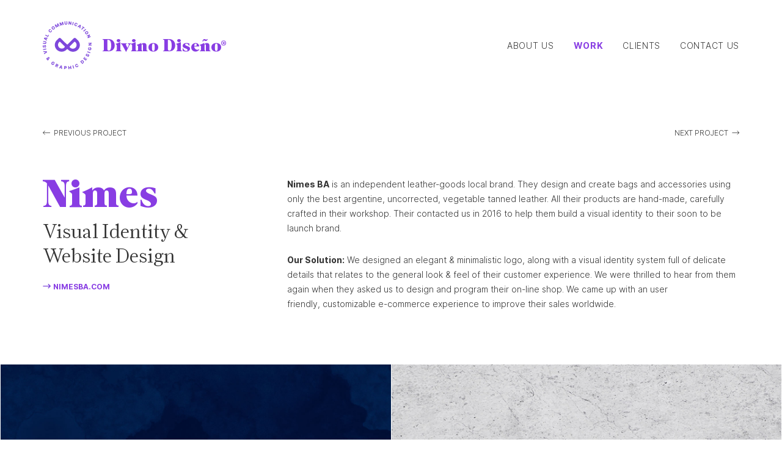

--- FILE ---
content_type: text/html;charset=UTF-8
request_url: https://divinodi.com/work/nimes-5932
body_size: 2239
content:
<!DOCTYPE html>
<html>

<head>
	<!-- Global site tag (gtag.js) - Google Analytics -->
	<script async src="https://www.googletagmanager.com/gtag/js?id=UA-130937435-1"></script>
	<script>
		window.dataLayer = window.dataLayer || [];

		function gtag() {
			dataLayer.push(arguments);
		}
		gtag('js', new Date());
		gtag('config', 'UA-130937435-1');
	</script>
	<meta name="viewport" content="width=device-width, initial-scale=1" />
	<meta http-equiv="X-UA-Compatible" content="IE=edge">
	<meta charset="utf-8" />
	<title>Nimes - divino diseño - Nicolás Freire</title>
	<link rel="shortcut icon" href="https://divinodi.com/images/favicon.png">
	<meta name="title" content="Nimes - divino diseño">
	<meta name="description" content="Nimes BA is an independent leather-goods local brand. They design and create bags and accessories using only the best argentine, uncorrected, vegetable tanned leather. All their products are hand-made, carefully crafted in their workshop. Their contacted us in 2016 to help them build a visual identity to their soon to be launch brand.

Our Solution: We designed an elegant &amp; minimalistic logo, along with a visual identity system full of delicate details that relates to the general look &amp; feel of their customer experience. We were thrilled to hear from them again&nbsp;when they asked us to design and program their on-line shop. We came up with an user friendly,&nbsp;customizable e-commerce experience to improve their sales worldwide.
">
	<meta property="og:title" content="Nimes - divino diseño" />
	<meta property="og:url" content="https://divinodi.com/work/nimes-5932" />
	<meta property="og:description" content="Nimes BA is an independent leather-goods local brand. They design and create bags and accessories using only the best argentine, uncorrected, vegetable tanned leather. All their products are hand-made, carefully crafted in their workshop. Their contacted us in 2016 to help them build a visual identity to their soon to be launch brand.

Our Solution: We designed an elegant &amp; minimalistic logo, along with a visual identity system full of delicate details that relates to the general look &amp; feel of their customer experience. We were thrilled to hear from them again&nbsp;when they asked us to design and program their on-line shop. We came up with an user friendly,&nbsp;customizable e-commerce experience to improve their sales worldwide.
" />
	<meta property="og:image" content="https://divinodi.com/files/proyectos/5932/proyecto03_nimes.jpg" />
	<link href="https://divinodi.com/css/global.css?v29" type="text/css" rel="stylesheet" />
			<link href="https://divinodi.com/css/../js/slick/slick.css" type="text/css" rel="stylesheet" />
	</head>

<body class="pagproject en">

	<div id="website">
		<header id="header">
			<div class="container large">
				<a href="https://divinodi.com/" class="logo">
					<img src="https://divinodi.com/images/divinodisenio.svg?v3" alt="divino diseño" class="desktop" />
					<img src="https://divinodi.com/images/divinodisenio-mobile.svg?v3" alt="divino diseño" class="mobile" />
					<span>Divino Diseño <sup>&reg;</sup></span>
				</a>

				<nav>
					<span class="toggle"></span>
					<ul>
						<li class="close"><span></span></li>
						<li><a href="https://divinodi.com/#team" >about us</a></li>
						<li><a href="https://divinodi.com/work" class="active">work</a></li>
						<li><a href="https://divinodi.com/#clients" >clients</a></li>
						<li><a href="https://divinodi.com/#contact" >contact us</a></li>
					</ul>
				</nav>
			</div>
		</header>

		<main id="main">
			<div id="works" class="single">
		
	<div class="internal">
		
		<div class="info fixed">
			<div class="container">
					
				<nav class="nav">
										<a href="https://divinodi.com/work/fifi-tango-5934">previous project</a>
						
										<a href="https://divinodi.com/work/connection-nights-5956" class="next">next project</a>
									</nav>
				
				<header class="header">
					<div class="title">
						<h1>Nimes</h1>
						<h2>Visual Identity &amp; Website Design</h2>
												<p><a href="http://nimesba.com" target="_blank">nimesba.com</a></p>
											</div>
					<div class="intro">
						<p><strong>Nimes BA</strong> is an independent leather-goods local brand. They design and create bags and accessories using only the best argentine, uncorrected, vegetable tanned leather. All their products are hand-made, carefully crafted in their workshop. Their contacted us in 2016 to help them build a visual identity to their soon to be launch brand.</p>

<p><strong>Our Solution:</strong> We designed an elegant &amp; minimalistic logo, along with a visual identity system full of delicate details that relates to the general look &amp; feel of their customer experience. We were thrilled to hear from them again&nbsp;when they asked us to design and program their on-line shop. We came up with an user friendly,&nbsp;customizable e-commerce experience to improve their sales worldwide.</p>
					</div>
				</header>
				
			</div>
		</div>
			
		<ul class="media">
			<li class="simple"><img src="https://divinodi.com/files/proyectos_fotos/32/2.jpg" alt="" /></li><li class="simple"><img src="https://divinodi.com/files/proyectos_fotos/33/3.jpg" alt="" /></li><li class="doble"><img src="https://divinodi.com/files/proyectos_fotos/34/4.jpg" alt="" /></li><li class="video doble">
	<div class="videoContainer" style="padding-bottom:49.34%">
		<div class="vimeo" data-id="305549748"></div>
	</div>
</li><li class="doble"><img src="https://divinodi.com/files/proyectos_fotos/44/7.gif" alt="" /></li><li class="simple"><img src="https://divinodi.com/files/proyectos_fotos/46/5.jpg" alt="" /></li><li class="video simple">
	<div class="videoContainer" style="padding-bottom:98.83%">
		<div class="vimeo" data-id="305580709"></div>
	</div>
</li>		</ul>
		
		<nav class="tags container">
			<ul>
				<li><p>Categories</p></li>
								<li><a href="https://divinodi.com/work/categories/ui-design-6">#UI Design</a></li>
								<li><a href="https://divinodi.com/work/categories/web-design-8">#Web Design</a></li>
								<li><a href="https://divinodi.com/work/categories/logo-design-9">#Logo Design</a></li>
								<li><a href="https://divinodi.com/work/categories/visual-identity-11">#Visual Identity</a></li>
								<li><a href="https://divinodi.com/work/categories/graphic-design-12">#Graphic Design</a></li>
							</ul>
			<a href="#website" class="up"></a>
		</nav>
		
	</div>
		
</div>		</main>

		<footer id="footer">
			<div class="container">
				<p class="logo">
					<img src="https://divinodi.com/images/divinodisenio-footer.svg" alt="divino diseño" />
					<strong>Divino Diseño.</strong>
					Graphic design & visual communication studio <span>@ Buenos Aires,</span> Argentina				</p>

				<ul>
					<li><a href="/cdn-cgi/l/email-protection#5a3235363b1a3e332c3334353e3374393537" class="email"></a></li>
					<li><a href="https://wa.me/5491169024007" target="_blank" class="whatsapp"></a></li>
					<li><a href="https://instagram.com/divinodi" target="_blank" class="instagram"></a></li>
					<li><a href="https://divinodi.tumblr.com" target="_blank" class="tumblr"></a></li>
				</ul>
			</div>
		</footer>
	</div>

	<script data-cfasync="false" src="/cdn-cgi/scripts/5c5dd728/cloudflare-static/email-decode.min.js"></script><script src="https://www.google.com/recaptcha/api.js" async defer></script>
	<script src="//code.jquery.com/jquery.min.js"></script>
	<script src="//code.jquery.com/ui/1.11.4/jquery-ui.min.js"></script>
	<script>
		var HOST = "https:\/\/divinodi.com\/"	</script>
			<script src="https://player.vimeo.com/api/player.js"></script>
			<script src="https://divinodi.com/js/slick/slick.min.js"></script>
		<script src="https://divinodi.com/js/global-min.js?v28"></script>

<script defer src="https://static.cloudflareinsights.com/beacon.min.js/vcd15cbe7772f49c399c6a5babf22c1241717689176015" integrity="sha512-ZpsOmlRQV6y907TI0dKBHq9Md29nnaEIPlkf84rnaERnq6zvWvPUqr2ft8M1aS28oN72PdrCzSjY4U6VaAw1EQ==" data-cf-beacon='{"version":"2024.11.0","token":"aa87a5c927b04dad8cd98fcd3bb80828","r":1,"server_timing":{"name":{"cfCacheStatus":true,"cfEdge":true,"cfExtPri":true,"cfL4":true,"cfOrigin":true,"cfSpeedBrain":true},"location_startswith":null}}' crossorigin="anonymous"></script>
</body>

</html>

--- FILE ---
content_type: text/css
request_url: https://divinodi.com/css/global.css?v29
body_size: 5051
content:
html,body,div,span,applet,object,iframe,h1,h2,h3,h4,h5,h6,p,blockquote,pre,a,abbr,acronym,address,big,cite,code,del,dfn,em,img,ins,kbd,q,s,samp,small,strike,strong,sub,sup,tt,var,b,u,i,center,dl,dt,dd,ol,ul,li,fieldset,form,label,legend,table,caption,tbody,tfoot,thead,tr,th,td,article,aside,canvas,details,embed,figure,figcaption,footer,header,hgroup,menu,nav,output,ruby,section,summary,time,mark,audio,video{margin:0;padding:0;border:0;font-size:100%;font:inherit;vertical-align:baseline}img{vertical-align:middle}article,aside,details,figcaption,figure,footer,header,hgroup,menu,nav,section{display:block}body{line-height:1;font-size:62.5%}ol,ul,li{list-style:none}blockquote,q{quotes:none}blockquote:before,blockquote:after,q:before,q:after{content:'';content:none}b,strong{font-weight:bold}i,em{font-style:italic}a{text-decoration:none}table{border-collapse:collapse;border-spacing:0}.clearfix:after{content:"";display:block;clear:both}@font-face{font-family:'Inter';src:url("Inter-Bold.woff2") format("woff2"),url("Inter-Bold.woff") format("woff");font-weight:bold;font-style:normal}@font-face{font-family:'FarnhamDisplay';src:url("FarnhamDisplay-Light.woff2") format("woff2"),url("FarnhamDisplay-Light.woff") format("woff");font-weight:300;font-style:normal}@font-face{font-family:'Grouch';src:url("Grouch-Regular.woff2") format("woff2"),url("Grouch-Regular.woff") format("woff");font-weight:normal;font-style:normal}@font-face{font-family:'Inter';src:url("Inter-LightBETA.woff2") format("woff2"),url("Inter-LightBETA.woff") format("woff");font-weight:300;font-style:normal}h1,h2{font-family:FarnhamDisplay;font-weight:300}h1 strong,h2 strong{font-family:Grouch;font-weight:normal;word-spacing:-0.15em}.container{max-width:124em;margin:0 auto;padding:0 3em;width:100%;-webkit-box-sizing:border-box;box-sizing:border-box}@media (min-width: 781px){.container{max-width:134em;padding-left:7em;padding-right:7em}}.section{padding-top:10em;padding-bottom:16em}.internal{padding-top:8em;padding-bottom:8em}@media (max-width: 600px){.container{padding-left:2em;padding-right:2em}.section{padding-top:5em;padding-bottom:8em}.internal{padding-top:4em;padding-bottom:4em}}.btn{background-color:#883de3;font-weight:bold;border-radius:0.1em;color:#FFF;display:inline-block;vertical-align:middle;padding:1.1em 2em 1em 2em;border:0 none;font-family:inherit;outline:none;cursor:pointer;font-size:1.4em;text-transform:uppercase}.btn:hover{background-color:#411e78}.header{display:-webkit-box;display:-ms-flexbox;display:flex;-webkit-box-pack:justify;-ms-flex-pack:justify;justify-content:space-between;-webkit-box-align:start;-ms-flex-align:start;align-items:flex-start}.header .title{width:33.3333%;-webkit-box-sizing:border-box;box-sizing:border-box;padding-right:5em;-ms-flex-negative:0;flex-shrink:0}.header .title h1{font-size:6.4em}.header .title h1 strong{color:#883de3}.header .title h2{font-size:3.2em;line-height:1.25em;margin-top:0.2em}.header .title p{font-size:1.2em;font-weight:bold;margin-top:2em}.header .title p a{color:#883de3;text-transform:uppercase}.header .title p a:before{content:"";width:1.1em;height:0.65em;background-image:url(../images/arrow.svg);background-position:center bottom;background-repeat:no-repeat;background-size:auto 200%;display:inline-block;vertical-align:middle;margin-right:0.3em;margin-top:-0.3em;-webkit-transform:rotate(180deg);transform:rotate(180deg)}.header .title p a:hover{text-decoration:underline}.header .intro{-webkit-box-flex:1;-ms-flex-positive:1;flex-grow:1}.header .intro p,.header .intro .text{font-size:1.4em;line-height:1.75em}.header .intro p+p,.header .intro p+.text,.header .intro .text+p,.header .intro .text+.text{margin-top:2em}.header .intro a{color:#883de3;text-decoration:underline}@media (max-width: 920px){.header{display:block}.header .title{width:auto;margin-bottom:4.5em;padding-right:0}}@media (max-width: 500px){.header .dropdown{display:block;margin:0.5em 0 0 0}}.listing{display:-webkit-box;display:-ms-flexbox;display:flex;-ms-flex-wrap:wrap;flex-wrap:wrap;margin:10em auto;text-align:center}.listing li{width:33.3333333333%;-webkit-box-sizing:border-box;box-sizing:border-box}.listing li .project{padding:0.5px;position:relative;border-radius:1px;overflow:hidden}.listing li img{width:100%}.listing li img.hover{position:absolute;z-index:1;opacity:0;left:0.5px;top:0.5px;width:calc(100% - 1px);height:calc(100% - 1px);-webkit-transition:opacity 0.2s ease-in;transition:opacity 0.2s ease-in}.listing li a{position:absolute;left:0;top:0;width:100%;height:100%;display:-webkit-box;display:-ms-flexbox;display:flex;-webkit-box-orient:vertical;-webkit-box-direction:normal;-ms-flex-direction:column;flex-direction:column;-ms-flex-pack:distribute;justify-content:space-around;z-index:2;opacity:0;-webkit-transition:opacity 0.2s ease-in;transition:opacity 0.2s ease-in;cursor:pointer}.listing li .info{width:100%;color:#FFF;-webkit-transform:translateY(2em);transform:translateY(2em);-webkit-transition:-webkit-transform 0.2s ease-in;transition:-webkit-transform 0.2s ease-in;transition:transform 0.2s ease-in;transition:transform 0.2s ease-in, -webkit-transform 0.2s ease-in}.listing li .info h3{font-family:Grouch;font-weight:normal;font-size:3.6em;word-spacing:-0.15em}.listing li .info h4{font-size:1.6em;margin-bottom:2em;margin-top:0.5em}.listing li .info p{font-size:1.4em;font-weight:bold;text-transform:uppercase}.listing li .info p:hover{text-decoration:underline}@media (max-width: 920px){.listing li{width:50%}}@media (max-width: 600px){.listing{margin-top:5em;margin-bottom:5em}.listing li{width:100%}}.mouse .listing .project:hover img.hover{opacity:1}.mouse .listing .project:hover .info{-webkit-transform:translateY(0);transform:translateY(0)}.mouse .listing .project:hover a{opacity:1}.dropdown{position:relative;display:inline-block;vertical-align:middle;margin-left:2em;z-index:999}.dropdown .selected{border:1px solid #cbcbcb;border-radius:2px;padding:0.6em 1em;font-weight:bold;color:#883de3;display:inline-block;width:17em;max-width:100%;-webkit-box-sizing:border-box;box-sizing:border-box;position:relative;cursor:pointer;background-color:#FFF}.dropdown .selected:after{content:"";width:3em;height:100%;background-image:url(../images/select.svg);background-position:center center;background-repeat:no-repeat;border-left:1px solid #cbcbcb;position:absolute;right:0;top:0}.dropdown ul{background-color:#FFF;border:1px solid #cbcbcb;border-radius:2px;position:absolute;margin-top:-1px;width:17em;-webkit-box-sizing:border-box;box-sizing:border-box;display:none}.dropdown ul li{padding:0.6em 1em;cursor:pointer}.dropdown ul li:hover{background-color:#883de3;color:#FFF;font-weight:bold}.dropdown.active ul{display:block}body{color:#333;font-family:Inter;font-weight:300;-webkit-font-smoothing:antialiased}#website{width:100vw;overflow:hidden}#header{background-color:#FFF;top:-7.7em;-webkit-transition:top 0.2s ease-in;transition:top 0.2s ease-in}#header .container{display:-webkit-box;display:-ms-flexbox;display:flex;-webkit-box-pack:justify;-ms-flex-pack:justify;justify-content:space-between;padding-top:3.5em;padding-bottom:3.5em;-webkit-box-align:center;-ms-flex-align:center;align-items:center}#header .logo img{width:8em;vertical-align:middle}#header .logo img.mobile{display:none}#header .logo span{font-family:Grouch;font-size:2.8em;margin-left:0.5em;color:#883de3;top:0.25em;position:relative;word-spacing:-0.15em}#header .logo span sup{font-size:0.4em;position:relative;top:-0.9em;left:-0.7em}#header nav{width:calc(100% - 30em);max-width:38em}#header nav ul{display:-webkit-box;display:-ms-flexbox;display:flex;-webkit-box-pack:justify;-ms-flex-pack:justify;justify-content:space-between}#header nav ul .close{display:none}#header nav a{font-size:1.4em;font-family:Inter;color:#333;text-transform:uppercase;letter-spacing:0.05em}#header nav a:hover,#header nav a.active{font-weight:bold;color:#883de3}@media (max-width: 840px){#header{top:-9.6em}#header nav{width:auto}#header nav .toggle,#header nav .close span{display:block;width:3.2em;height:2.8em;background-image:url(../images/toggle.svg);background-position:center center;background-repeat:no-repeat;background-size:3.2em auto;cursor:pointer;padding:3.4em}#header nav .toggle:hover,#header nav .close span:hover{background-image:url(../images/toggle-white.svg);background-color:#883de3}#header nav ul{position:fixed;right:0;top:0;left:9.6em;height:100vh;background-color:#883de3;display:block;z-index:1500;-webkit-transform:translate(100%);transform:translate(100%);-webkit-transition:-webkit-transform 0.5s ease-in;transition:-webkit-transform 0.5s ease-in;transition:transform 0.5s ease-in;transition:transform 0.5s ease-in, -webkit-transform 0.5s ease-in}#header nav ul .close{display:block;text-align:right}}@media (max-width: 840px) and (min-width: 601px){#header nav ul .close{margin-top:2.1em}}@media (max-width: 840px){#header nav ul .close span{display:inline-block;background-image:url(../images/back.svg) !important}#header nav ul a{color:#FFF;font-size:3.6em;padding:1em 1.5em;display:block;text-align:right}#header nav ul a:hover,#header nav ul a.active{color:#FFF;background-color:#411e78}}@media (max-width: 840px) and (max-width: 600px){#header nav ul a{font-size:2em}}@media (max-width: 600px){#header .container{padding-top:0;padding-bottom:0;padding-right:0;padding-left:3.5em}#header .logo img{width:5.5em;display:none}#header .logo img.mobile{display:block}#header .logo span{display:none}}@media (max-width: 840px){body.menu #header:before{content:"";position:fixed;top:0;left:0;width:100%;height:100%;background-color:#000;opacity:0.8;z-index:1000}body.menu #header nav ul{-webkit-transform:translateX(0);transform:translateX(0)}body.resizing #header nav ul{-webkit-transition:none;transition:none;display:none}}@media (max-width: 600px){body{padding-top:9.6em}#header{position:fixed;top:0;width:100%;z-index:9000}}@media (min-width: 601px){#header{height:15.6em}body.scroll{padding-top:15.6em}body.scroll #header{position:fixed;left:0;top:0;width:100%;z-index:9000;height:auto}body.scroll #header .container{padding-top:1.75em;padding-bottom:1.75em}body.scroll #header .logo img{width:5.5em;display:none}body.scroll #header .logo img.mobile{display:block}body.scroll #header .logo span{display:none}body.scroll #header nav ul .close{margin-top:0}}@media (min-width: 601px) and (max-width: 780px){body.scroll{padding-top:16.6em}body.scroll #header .container{padding-top:0;padding-bottom:0;padding-right:0}}#footer{background-color:#333}#footer .container{padding-top:6.5em;padding-bottom:6.5em;color:#808080;display:-webkit-box;display:-ms-flexbox;display:flex;-webkit-box-pack:justify;-ms-flex-pack:justify;justify-content:space-between;-webkit-box-align:center;-ms-flex-align:center;align-items:center;font-family:Inter;font-weight:300}#footer img{height:1.4em;margin-right:0.2em;position:absolute;left:-3em;margin-top:-0.1em}#footer p{position:relative;margin-left:3em}#footer p span{white-space:nowrap}#footer p,#footer li{font-size:1.4em;color:inherit;line-height:1.2em}#footer strong{font-weight:bold;color:#883de3}#footer li{display:inline-block;vertical-align:middle;margin-left:1em}#footer li a{color:inherit}#footer li a:hover{color:#FFF}#footer li a.instagram,#footer li a.tumblr,#footer li a.whatsapp,#footer li a.email{display:inline-block;width:1.5em;height:1.5em;background-image:url(../images/instagram.svg);background-position:center top;background-size:auto 200%;background-repeat:no-repeat;vertical-align:middle}#footer li a.instagram:hover,#footer li a.tumblr:hover,#footer li a.whatsapp:hover,#footer li a.email:hover{background-position:center bottom}#footer li a.whatsapp{background-image:url(../images/whatsapp.svg)}#footer li a.email{background-image:url(../images/email.svg);width:1.875em}#footer li a.tumblr{background-image:url(../images/tumblr.svg)}@media (max-width: 973px){#footer .container{display:block;text-align:center}#footer p{margin-bottom:1.5em;margin-left:0;line-height:1.5em}#footer p img{position:static;margin:0 0 0.5em 0}#footer p strong{display:block;margin-bottom:1em;margin-top:0.25em}}@media (max-width: 600px){#footer .container{padding-top:3.25em;padding-bottom:3.25em}}@-webkit-keyframes call{0%{background-image:url(../images/home/sliders01.jpg)}14.28%{background-image:url(../images/home/sliders02.jpg)}28.57%{background-image:url(../images/home/sliders03.jpg)}42.85%{background-image:url(../images/home/sliders04.jpg)}57.14%{background-image:url(../images/home/sliders05.jpg)}71.43%{background-image:url(../images/home/sliders06.jpg)}85.71%{background-image:url(../images/home/sliders07.jpg)}}@keyframes call{0%{background-image:url(../images/home/sliders01.jpg)}14.28%{background-image:url(../images/home/sliders02.jpg)}28.57%{background-image:url(../images/home/sliders03.jpg)}42.85%{background-image:url(../images/home/sliders04.jpg)}57.14%{background-image:url(../images/home/sliders05.jpg)}71.43%{background-image:url(../images/home/sliders06.jpg)}85.71%{background-image:url(../images/home/sliders07.jpg)}}@-webkit-keyframes call-m{0%{background-image:url(../images/home/mob01.jpg)}14.28%{background-image:url(../images/home/mob02.jpg)}28.57%{background-image:url(../images/home/mob03.jpg)}42.85%{background-image:url(../images/home/mob04.jpg)}57.14%{background-image:url(../images/home/mob05.jpg)}71.43%{background-image:url(../images/home/mob06.jpg)}85.71%{background-image:url(../images/home/mob07.jpg)}}@keyframes call-m{0%{background-image:url(../images/home/mob01.jpg)}14.28%{background-image:url(../images/home/mob02.jpg)}28.57%{background-image:url(../images/home/mob03.jpg)}42.85%{background-image:url(../images/home/mob04.jpg)}57.14%{background-image:url(../images/home/mob05.jpg)}71.43%{background-image:url(../images/home/mob06.jpg)}85.71%{background-image:url(../images/home/mob07.jpg)}}@-webkit-keyframes plane{0%{bottom:-3em}50%{bottom:-3.5em}100%{bottom:-3em}}@keyframes plane{0%{bottom:-3em}50%{bottom:-3.5em}100%{bottom:-3em}}@-webkit-keyframes rotate{0%{-webkit-transform:rotate(0deg);transform:rotate(0deg)}100%{-webkit-transform:rotate(360deg);transform:rotate(360deg)}}@keyframes rotate{0%{-webkit-transform:rotate(0deg);transform:rotate(0deg)}100%{-webkit-transform:rotate(360deg);transform:rotate(360deg)}}#home #call{background-image:url(../images/home/sliders01.jpg);background-position:center center;background-size:cover;height:40.9vw;display:-webkit-box;display:-ms-flexbox;display:flex;-webkit-box-orient:vertical;-webkit-box-direction:normal;-ms-flex-direction:column;flex-direction:column;-ms-flex-pack:distribute;justify-content:space-around}#home #call.animate{-webkit-animation:call 5.25s infinite;animation:call 5.25s infinite;-webkit-animation-timing-function:steps(1);animation-timing-function:steps(1)}#home #call .info{max-width:50em}#home #call h1{color:#FFF;font-size:5.4em;line-height:1.2em;letter-spacing:-0.01em}#home #call p{font-size:1.8em;color:#411e78;line-height:1.8em;margin-top:1.25em}@media (max-width: 1366px){#home #call .info{max-width:38vw}#home #call h1{font-size:4.4vw}#home #call p{font-size:1.4vw}}@media (max-width: 820px){#home #call h1{font-size:3.5vw}#home #call p{font-size:1.7vw}}@media (max-width: 600px){#home #call{background-image:url(../images/home/mob01.jpg);background-position:center bottom;height:calc(80vw + 29em);display:block;text-align:center}#home #call.animate{-webkit-animation-name:call-m;animation-name:call-m}#home #call .container{font-size:0.75em}#home #call .info{max-width:37em;margin:0 auto;padding:3em 0}#home #call .info h1{font-size:4.3em}#home #call .info p{font-size:1.9em;margin-top:0.5em;line-height:1.75em;max-width:18em;margin-left:auto;margin-right:auto}}#home h2{font-size:3em;padding:0 0.5em;line-height:1.2em}#home #projects{text-align:center}#home #projects .container{padding-bottom:10em;padding-right:0;padding-left:0;max-width:120em}@media (max-width: 600px){#home #projects .container{padding-bottom:5em}}#home #projects h2 strong{color:#883de3}@media (max-width: 920px) and (min-width: 601px){#home #projects .listing li:nth-child(9){display:none}}#home #team{background-color:#e6e6e6;padding:23em 0}#home #team .header .title{min-width:30em}#home #team .header .title h1{font-size:4.8em;line-height:1.2em}#home #team ul{display:-webkit-box;display:-ms-flexbox;display:flex;margin-bottom:4.5em;-webkit-box-align:center;-ms-flex-align:center;align-items:center;-webkit-box-pack:justify;-ms-flex-pack:justify;justify-content:space-between;max-width:69em}#home #team ul li{display:-webkit-box;display:-ms-flexbox;display:flex;-webkit-box-align:center;-ms-flex-align:center;align-items:center;-webkit-box-pack:justify;-ms-flex-pack:justify;justify-content:space-between}#home #team ul li:before{content:"";display:inline-block;width:7.2em;height:7.2em;margin-right:2.5em;background-image:url(../images/team/nico.svg);background-position:center center;background-size:contain;background-repeat:no-repeat}#home #team ul li:last-child:before{background-image:url(../images/team/fede.svg)}#home #team ul li.plus{width:2.7em;height:2.7em;background-image:url(../images/team/plus.svg);background-position:center center;background-size:contain;background-repeat:no-repeat}#home #team ul li.plus:before{display:none}#home #team ul h2{font-family:Grouch;font-size:2.4em;font-weight:normal;padding:0;word-spacing:-0.15em}#home #team ul p{font-size:1.2em;color:#883de3;text-transform:uppercase;letter-spacing:0.05em}@media (max-width: 1080px){#home #team ul{-webkit-box-align:start;-ms-flex-align:start;align-items:flex-start;max-width:40em}#home #team ul li{display:block}#home #team ul li:before{margin:0 0 2.5em 0}#home #team ul li.plus{margin:2em 0 0 -9em}}@media (max-width: 920px){#home #team{padding:10em 0}#home #team .header .title h1{text-align:center;font-size:3.2em}#home #team .header .title h1 br{display:none}#home #team .header .title:after{display:none}#home #team ul{text-align:center;max-width:29em;margin-left:auto;margin-right:auto}#home #team ul li{max-width:13em}#home #team ul li.plus{margin-left:0}}@media (max-width: 500px){#home #team{padding:5em 0}}#home #clients{background-color:#883de3;text-align:center}#home #clients h2{color:#411e78}#home #clients ul{display:-webkit-box;display:-ms-flexbox;display:flex;-ms-flex-wrap:wrap;flex-wrap:wrap;margin:5em 0 0 0}#home #clients ul li{width:25%;display:-webkit-box;display:-ms-flexbox;display:flex;-ms-flex-pack:distribute;justify-content:space-around;-webkit-box-align:center;-ms-flex-align:center;align-items:center;height:15em;-webkit-box-sizing:border-box;box-sizing:border-box;padding:0 1em}#home #clients ul li img{max-width:calc(100% - 2em)}@media (max-width: 820px){#home #clients ul li{width:33.33333%}}@media (max-width: 600px){#home #clients ul li{width:50%;height:12em}}@media (max-width: 600px){#home #clients ul{margin-top:2.5em;margin-bottom:-5em}}#home #contact{background-color:#e5e5e5;text-align:center}#home #contact h2 strong{color:#883de3}#home #contact h2 strong:after{content:"_";visibility:hidden}#home #contact h2 strong.toggle:after{visibility:visible}#home #contact h3,#home #contact p{font-size:1.8em;color:#883de3;margin:1em 0;line-height:1.2em}#home #contact p.error{color:#C00;display:none}#home #contact fieldset{margin:6em auto;max-width:73em;position:relative}#home #contact fieldset:after{content:"";width:10.9em;height:9.4em;background-image:url(../images/home/plane.svg);background-position:center center;background-repeat:no-repeat;background-size:contain;position:absolute;right:-0.5em;bottom:-4em;-webkit-animation:plane 1s infinite;animation:plane 1s infinite;-webkit-transform:translate(0, 0) scale(1, 1);transform:translate(0, 0) scale(1, 1);-webkit-transition:-webkit-transform 0.25s;transition:-webkit-transform 0.25s;transition:transform 0.25s;transition:transform 0.25s, -webkit-transform 0.25s}#home #contact input,#home #contact textarea{border:0 none;font-family:inherit;font-size:16px;color:inherit;outline:none;width:100%;-webkit-box-sizing:border-box;box-sizing:border-box;padding:0.75em 1em;display:block;margin-bottom:0.75em;border-radius:0.1em}#home #contact textarea{border-radius:0.2em}#home #contact .success{display:none}#home #contact .success .img{margin:2.5em 0;position:relative;display:inline-block;opacity:0;-webkit-transition:opacity 0.2s ease-in;transition:opacity 0.2s ease-in;-webkit-transition-delay:0.2s;transition-delay:0.2s}#home #contact .success .img:before{position:absolute;z-index:1;left:0;top:5%;width:100%;height:100%;content:"";background-image:url(../images/sent-bg.svg);background-position:center center;background-size:75% auto;background-repeat:no-repeat;-webkit-animation:rotate 20s linear infinite;animation:rotate 20s linear infinite;opacity:0;-webkit-transition:opacity 0.2s ease-in;transition:opacity 0.2s ease-in}#home #contact .success .img img{max-width:100%;position:relative;z-index:2}#home #contact .success h2{font-weight:bold;color:#883de3;opacity:0;-webkit-transition:opacity 0.2s ease-in;transition:opacity 0.2s ease-in;-webkit-transition-delay:0.4s;transition-delay:0.4s}#home #contact .success p{color:inherit;margin-bottom:2.5em;opacity:0;-webkit-transition:opacity 0.2s ease-in;transition:opacity 0.2s ease-in;-webkit-transition-delay:0.6s;transition-delay:0.6s}#home #contact .success .btn{opacity:0;-webkit-transition:opacity 0.2s ease-in;transition:opacity 0.2s ease-in;-webkit-transition-delay:0.8s;transition-delay:0.8s}#home #contact form.sent fieldset:after{-webkit-transform:translate(300%, -300%) scale(0, 0);transform:translate(300%, -300%) scale(0, 0)}@media (max-width: 800px){#home #contact form.sent fieldset:after{-webkit-transform:translate(50%, -300%) scale(0, 0);transform:translate(50%, -300%) scale(0, 0)}}#home #contact form.sent fieldset+.btn{display:none}#home #contact form.sent .success{display:block;max-height:0;overflow:hidden}#home #contact form.reset fieldset{display:none}#home #contact form.reset .success{max-height:none}#home #contact form.reset .success .img,#home #contact form.reset .success .img:before,#home #contact form.reset .success h2,#home #contact form.reset .success p,#home #contact form.reset .success .btn{opacity:1}#home #contact ::-webkit-input-placeholder{color:#b2b2b2}#home #contact ::-moz-placeholder{color:#b2b2b2}#home #contact :-ms-input-placeholder{color:#b2b2b2}#home #contact :-moz-placeholder{color:#b2b2b2}@media (min-width: 500px){#home #contact .row{display:-webkit-box;display:-ms-flexbox;display:flex;-webkit-box-pack:justify;-ms-flex-pack:justify;justify-content:space-between}#home #contact .row input{width:calc(50% - 0.375em)}}@media (max-width: 570px){#home #contact h2 strong{display:block}#home #contact h3{margin:2em 0 0 0}}body.en #home #call h1 strong:last-child{white-space:nowrap}body.es #home #call h1 strong:first-child{white-space:nowrap}.grecaptcha-badge{display:none}#works .listing{max-width:120em}@media (max-width: 1202px){#works .listing{margin-bottom:1px}#works .internal{padding-bottom:0}}#works.single .internal{padding-bottom:0}#works.single .nav{margin:-3em 0 6em 0}#works.single .nav:after{clear:both;display:block;content:""}#works.single .nav a{color:inherit;font-size:1.2em;float:left;width:50%;padding:0.5em 0;text-transform:uppercase}#works.single .nav a:hover,#works.single .nav a.next:hover{color:#883de3;font-weight:bold}#works.single .nav a:hover:before,#works.single .nav a:hover:after,#works.single .nav a.next:hover:before,#works.single .nav a.next:hover:after{background-position:center bottom}#works.single .nav a:before,#works.single .nav a.next:after{content:"";width:1.1em;height:0.6em;background-image:url(../images/arrow.svg);background-position:center top;background-repeat:no-repeat;background-size:auto 200%;display:inline-block;vertical-align:middle;margin-right:0.4em;margin-top:-0.2em}#works.single .nav a.next{text-align:right;float:right}#works.single .nav a.next:before{display:none}#works.single .nav a.next:after{-webkit-transform:scale(-1, 1);transform:scale(-1, 1);margin-right:0;margin-left:0.4em}#works.single .info{padding-bottom:8em;width:100%;z-index:1}#works.single h1{font-family:Grouch;word-spacing:-0.15em;color:#883de3}@media (min-width: 921px){#works.single .header .title{width:100%;max-width:40em}}@media (max-width: 920px){#works.single .header .title{padding-right:0}}@media (max-width: 600px){#works.single .nav{margin:-2em 0 4em 0}#works.single .nav a{font-size:1.6em}#works.single .header .title h1{font-size:3.5em}#works.single .header .title h2{font-size:2.5em;margin-top:0.25em}#works.single .header .title:after{height:0.8em}}#works .media{display:-webkit-box;display:-ms-flexbox;display:flex;-ms-flex-wrap:wrap;flex-wrap:wrap;padding-left:1px;padding-bottom:1px;background-color:#FFF;position:relative;z-index:2}#works .media li{padding:1px 1px 0 0;width:100%;-webkit-box-sizing:border-box;box-sizing:border-box;overflow:hidden}@media (min-width: 501px){#works .media li.simple{width:50%}}#works .media img,#works .media iframe{width:100%}#works .media iframe{height:100%}#works .media .videoContainer{position:relative}#works .media .videoContainer iframe{position:absolute}#works .media .slick .slick-arrow{position:absolute;left:0;top:50%;-webkit-transform:translateY(-50%);transform:translateY(-50%);max-width:3.4em;max-height:3.4em;width:3.5vw;height:3.5vw;background-color:rgba(255,255,255,0.5);background-image:url(../images/next.svg);background-position:center center;background-repeat:no-repeat;text-indent:-9999em;outline:none;cursor:pointer;z-index:20;border:0 none;opacity:0;-webkit-transition:opacity 0.2s;transition:opacity 0.2s}#works .media .slick .slick-arrow.slick-next{right:0;left:auto}#works .media .slick .slick-arrow.slick-prev{-webkit-transform:translateY(-50%) scaleX(-1);transform:translateY(-50%) scaleX(-1)}#works .media .slick .slick-arrow:active{background-image:url(../images/next-active.svg);background-color:#883de3}@media (max-width: 600px){#works .media .slick .slick-arrow{display:none !important}}#works .media .slick:hover .slick-arrow{opacity:1}#works .media .slick .slick-dots{position:absolute;left:50%;bottom:3em;-webkit-transform:translateX(-50%);transform:translateX(-50%);display:-webkit-box;display:-ms-flexbox;display:flex}#works .media .slick .slick-dots li{margin:0 0.75em}#works .media .slick .slick-dots button{border-radius:100%;width:1em;height:1em;border:1px solid #FFF;background-color:transparent;outline:none;cursor:pointer;text-indent:-99999em;padding:0}#works .media .slick .slick-dots .slick-active button{background-color:#FFF}@media (max-width: 1280px){#works .media .slick .slick-dots{bottom:2.5vw}}#works .tags{display:-webkit-box;display:-ms-flexbox;display:flex;-webkit-box-pack:justify;-ms-flex-pack:justify;justify-content:space-between;padding-top:7em;padding-bottom:7em;background-color:#FFF;position:relative;z-index:2}#works .tags p{font-size:1.6em;font-family:FarnhamDisplay;line-height:1em;display:inline-block;vertical-align:middle;margin-top:-0.1em}#works .tags ul{line-height:3.5em;display:inline-block}#works .tags ul li{margin-right:3.5em;display:inline-block;vertical-align:middle}#works .tags ul a{color:#883de3;font-size:1.2em;text-transform:uppercase}#works .tags .up{margin-top:0.7em;display:block;border:1px solid #883de3;border-radius:100%;width:3.2em;height:3.2em;-webkit-box-flex:0;-ms-flex-positive:0;flex-grow:0;-ms-flex-negative:0;flex-shrink:0;-webkit-transform:scale(1, 1);transform:scale(1, 1);-webkit-transition:-webkit-transform 0.1s ease-in;transition:-webkit-transform 0.1s ease-in;transition:transform 0.1s ease-in;transition:transform 0.1s ease-in, -webkit-transform 0.1s ease-in}#works .tags .up:before{background-image:url(../images/up.svg?v1);background-size:3.2em auto;background-position:center top;width:3.2em;height:3.2em;content:"";display:block}#works .tags .up:hover{background-color:#883de3;-webkit-transform:scale(1.1, 1.1);transform:scale(1.1, 1.1)}#works .tags .up:hover:before{background-position:center bottom}@media (max-width: 500px){#works .tags{display:block;text-align:center;padding-top:3.5em;padding-bottom:4.5em}#works .tags ul{margin-bottom:3em}#works .tags ul li{margin:0 0.5em}#works .tags ul li:first-child{margin-bottom:1em;display:block}#works .tags .up{margin-left:auto;margin-right:auto}}
/*# sourceMappingURL=global.css.map */

--- FILE ---
content_type: image/svg+xml
request_url: https://divinodi.com/images/arrow.svg
body_size: 100
content:
<?xml version="1.0" encoding="utf-8"?>
<!-- Generator: Adobe Illustrator 22.1.0, SVG Export Plug-In . SVG Version: 6.00 Build 0)  -->
<svg version="1.1" id="Layer_1" xmlns="http://www.w3.org/2000/svg" xmlns:xlink="http://www.w3.org/1999/xlink" x="0px" y="0px"
	 width="13.4px" height="15.9px" viewBox="0 0 13.4 15.9" style="enable-background:new 0 0 13.4 15.9;" xml:space="preserve">
<style type="text/css">
	.st0{fill:#333333;}
	.st1{fill:#7D47DB;}
</style>
<g>
	<path class="st0" d="M0,3.8L3.8,0l0.5,0.5l-3,3h12v0.7h-12l3,3L3.8,7.6L0,3.8z"/>
</g>
<g>
	<path class="st1" d="M0,11.9l4-4l1,1l-2.3,2.3h10.7v1.4H2.7L5,14.9l-1,1L0,11.9z"/>
</g>
</svg>


--- FILE ---
content_type: image/svg+xml
request_url: https://divinodi.com/images/divinodisenio-footer.svg
body_size: 315
content:
<?xml version="1.0" encoding="utf-8"?>
<!-- Generator: Adobe Illustrator 22.1.0, SVG Export Plug-In . SVG Version: 6.00 Build 0)  -->
<svg version="1.1" id="Layer_1" xmlns="http://www.w3.org/2000/svg" xmlns:xlink="http://www.w3.org/1999/xlink" x="0px" y="0px"
	 viewBox="0 0 40.8 22.9" style="enable-background:new 0 0 40.8 22.9;" xml:space="preserve">
<style type="text/css">
	.st0{fill:#883DE3;}
</style>
<title>divinodisenio-footer</title>
<g id="Layer_2_1_">
	<g id="Layer_1-2">
		<path id="_Compound_Path_" class="st0" d="M37.4,3.8l-3-3c-1-1-2.5-1-3.5,0c0,0,0,0,0,0l0,0l-9.8,9.8c-0.4,0.4-1.1,0.4-1.5,0
			L9.8,0.7c-1-1-2.5-1-3.5,0c0,0,0,0,0,0l0,0l-3,3C-1,8.1-1,15.2,3.4,19.5c2.1,2,4.9,3.2,7.8,3.2l0,0c2.9,0,5.7-1.1,7.8-3.2l0.6-0.6
			c0.4-0.4,1-0.4,1.4-0.1c0,0,0,0,0.1,0.1l0.6,0.6c4.3,4.4,11.4,4.5,15.8,0.3S42,8.4,37.7,4L37.4,3.8L37.4,3.8z M15.5,16
			c-2.6,2.2-6.5,1.9-8.8-0.7c-2-2.3-2-5.8,0-8.1l0.6-0.6c0.4-0.4,1.1-0.4,1.5,0l7.3,7.3c0.4,0.4,0.4,1,0.1,1.4c0,0,0,0-0.1,0.1
			L15.5,16z M33.9,16c-2.4,2.4-6.4,2.4-8.8,0c0,0,0,0,0,0l0,0l-0.6-0.6c-0.4-0.4-0.4-1-0.1-1.4c0,0,0,0,0.1-0.1l7.3-7.3
			c0.4-0.4,1.1-0.4,1.5,0l0.6,0.6C36.3,9.7,36.3,13.6,33.9,16L33.9,16L33.9,16z"/>
	</g>
</g>
</svg>


--- FILE ---
content_type: image/svg+xml
request_url: https://divinodi.com/images/tumblr.svg
body_size: 390
content:
<?xml version="1.0" encoding="utf-8"?>
<!-- Generator: Adobe Illustrator 22.1.0, SVG Export Plug-In . SVG Version: 6.00 Build 0)  -->
<svg version="1.1" id="Layer_1" xmlns="http://www.w3.org/2000/svg" xmlns:xlink="http://www.w3.org/1999/xlink" x="0px" y="0px"
	 viewBox="0 0 24 48.2" style="enable-background:new 0 0 24 48.2;" xml:space="preserve">
<style type="text/css">
	.st0{fill:#883DE3;}
	.st1{fill:#333333;}
	.st2{fill:#FFFFFF;}
</style>
<title>tumblr</title>
<g id="Layer_2_1_">
	<g id="Layer_1-2">
		<path class="st0" d="M12,0C8.7,0,8.3,0,7.1,0.1c-1,0-2,0.2-2.9,0.6c-1.7,0.5-3,1.8-3.6,3.4c-0.3,1-0.5,2-0.5,3C0,8.3,0,8.7,0,12
			s0,3.7,0.1,5c0,1,0.2,2,0.6,2.9c0.6,1.6,1.9,2.9,3.5,3.5C5.1,23.8,6.1,24,7.1,24c1.3,0,1.7,0,4.9,0s3.7,0,5-0.1c1,0,2-0.2,2.9-0.6
			c1.6-0.6,2.9-1.9,3.5-3.5c0.3-0.9,0.5-1.9,0.6-2.9c0.1-1.3,0.1-1.7,0.1-5s0-3.7-0.1-4.9c0-1-0.2-2-0.6-2.9
			c-0.6-1.6-1.9-2.9-3.5-3.5c-1-0.3-1.9-0.5-2.9-0.5C15.7,0,15.3,0,12,0z"/>
		<path class="st1" d="M16,11h-3v3.9c0,0.7,0.1,1.1,1.1,1.1H16v3c0,0-1,0.1-2.1,0.1C11.3,19,10,17.4,10,15.6V11H8V8.2
			c2.4-0.2,2.6-2,2.8-3.2H13v3h3V11z"/>
	</g>
</g>
<g id="Layer_2_2_">
	<g id="Layer_1-2_1_">
		<path class="st2" d="M12,24.2c-3.3,0-3.7,0-4.9,0.1c-1,0-2,0.2-2.9,0.6c-1.6,0.6-2.9,1.9-3.5,3.5c-0.4,0.9-0.5,1.9-0.6,2.9
			C0,32.5,0,32.9,0,36.2s0,3.7,0.1,5c0,1,0.2,2,0.6,2.9c0.6,1.6,1.9,2.9,3.5,3.5c0.9,0.4,1.9,0.6,2.9,0.6c1.3,0,1.7,0,4.9,0
			s3.7,0,5-0.1c1,0,2-0.2,2.9-0.6c1.6-0.6,2.9-1.9,3.5-3.5c0.3-0.9,0.5-1.9,0.6-2.9c0.1-1.3,0.1-1.7,0.1-5s0-3.7-0.1-5
			c0-1-0.2-2-0.6-2.9c-0.6-1.6-1.9-2.9-3.5-3.5C19,24.4,18,24.2,17,24.1C15.7,24.2,15.3,24.2,12,24.2z"/>
		<path class="st1" d="M16,35.2h-3v3.9c0,0.7,0.1,1.1,1.1,1.1H16v3c0,0-1,0.1-2.1,0.1c-2.6-0.1-3.9-1.7-3.9-3.5v-4.6H8v-2.8
			c2.4-0.2,2.6-2,2.8-3.2H13v3h3V35.2z"/>
	</g>
</g>
</svg>


--- FILE ---
content_type: image/svg+xml
request_url: https://divinodi.com/images/whatsapp.svg
body_size: 519
content:
<?xml version="1.0" encoding="utf-8"?>
<!-- Generator: Adobe Illustrator 22.1.0, SVG Export Plug-In . SVG Version: 6.00 Build 0)  -->
<svg version="1.1" id="Layer_1" xmlns="http://www.w3.org/2000/svg" xmlns:xlink="http://www.w3.org/1999/xlink" x="0px" y="0px"
	 viewBox="0 0 25.9 52" style="enable-background:new 0 0 25.9 52;" xml:space="preserve">
<style type="text/css">
	.st0{fill:#883DE3;}
	.st1{fill:#FFFFFF;}
</style>
<title>whatsapp</title>
<g id="Layer_2_1_">
	<g id="Layer_1-2">
		<g id="WA_Logo">
			<path class="st0" d="M22.1,3.8c-5-5-13.2-5-18.2,0C-0.2,7.9-1,14.3,1.8,19.3L0,26l6.8-1.8c1.9,1,4,1.6,6.2,1.6l0,0
				c7.1,0,12.9-5.8,12.9-12.9C25.9,9.5,24.5,6.2,22.1,3.8L22.1,3.8z M13,23.6L13,23.6c-1.9,0-3.8-0.5-5.4-1.5l-0.4-0.2L3.1,23l1.1-4
				l-0.3-0.4C0.7,13.6,2.2,7,7.3,3.8S18.9,2.1,22,7.1s1.7,11.6-3.4,14.8C17,23,15,23.5,13,23.6L13,23.6z M18.9,15.6
				c-0.3-0.2-1.9-0.9-2.2-1.1s-0.5-0.2-0.7,0.2s-0.8,1.1-1,1.3c-0.2,0.2-0.4,0.2-0.7,0.1c-0.9-0.4-1.8-0.9-2.6-1.6
				c-0.7-0.6-1.3-1.4-1.8-2.2c-0.2-0.3,0-0.5,0.1-0.7s0.3-0.4,0.5-0.6c0.1-0.2,0.2-0.3,0.3-0.5s0.1-0.4,0-0.6
				c-0.1-0.2-0.7-1.8-1-2.4S9.2,7,9.1,6.9H8.4c-0.3,0-0.6,0.2-0.9,0.4C6.8,8,6.4,9,6.4,10c0.1,1.2,0.6,2.4,1.3,3.3
				c1.4,2.1,3.3,3.7,5.5,4.9c0.8,0.3,1.4,0.5,1.8,0.7c0.6,0.2,1.3,0.2,2,0.1c0.9-0.2,1.7-0.7,2.2-1.5c0.2-0.5,0.3-1,0.2-1.5
				C19.4,15.8,19.2,15.7,18.9,15.6L18.9,15.6z"/>
		</g>
	</g>
</g>
<g id="Layer_2_2_">
	<g id="Layer_1-2_1_">
		<g id="WA_Logo_1_">
			<path class="st1" d="M22.1,29.8c-5-5-13.2-5-18.2,0C-0.2,33.9-1,40.3,1.8,45.3L0,52l6.8-1.8c1.9,1,4,1.6,6.2,1.6l0,0
				c7.1,0,12.9-5.8,12.9-12.9C25.9,35.5,24.5,32.2,22.1,29.8L22.1,29.8z M13,49.6L13,49.6c-1.9,0-3.8-0.5-5.4-1.5l-0.4-0.2L3.1,49
				l1.1-4l-0.3-0.4c-3.2-5-1.7-11.6,3.4-14.8c5-3.2,11.6-1.7,14.8,3.4s1.7,11.6-3.4,14.8C17,49,15,49.5,13,49.6L13,49.6z M18.9,41.6
				c-0.3-0.2-1.9-0.9-2.2-1s-0.5-0.2-0.7,0.2s-0.8,1.1-1,1.3s-0.4,0.2-0.7,0.1c-0.9-0.4-1.8-0.9-2.6-1.6c-0.7-0.6-1.3-1.4-1.8-2.2
				c-0.2-0.3,0-0.5,0.1-0.7s0.3-0.4,0.5-0.6c0.1-0.2,0.2-0.3,0.3-0.5s0.1-0.4,0-0.6c-0.1-0.2-0.7-1.8-1-2.4C9.5,33,9.2,33.1,9,33
				H8.4c-0.3,0-0.6,0.2-0.9,0.4C6.8,34,6.4,35,6.4,36c0.1,1.2,0.6,2.4,1.3,3.3c1.4,2.1,3.3,3.7,5.5,4.9c0.8,0.3,1.4,0.5,1.8,0.7
				c0.6,0.2,1.3,0.2,2,0.1c0.9-0.2,1.7-0.7,2.2-1.5c0.2-0.5,0.3-1,0.2-1.5C19.4,41.8,19.2,41.7,18.9,41.6L18.9,41.6z"/>
		</g>
	</g>
</g>
</svg>


--- FILE ---
content_type: image/svg+xml
request_url: https://divinodi.com/images/email.svg
body_size: 222
content:
<?xml version="1.0" encoding="utf-8"?>
<!-- Generator: Adobe Illustrator 22.1.0, SVG Export Plug-In . SVG Version: 6.00 Build 0)  -->
<svg version="1.1" id="Layer_1" xmlns="http://www.w3.org/2000/svg" xmlns:xlink="http://www.w3.org/1999/xlink" x="0px" y="0px"
	 width="29.8px" height="52px" viewBox="0 0 29.8 52" style="enable-background:new 0 0 29.8 52;" xml:space="preserve">
<style type="text/css">
	.st0{fill:#883DE3;}
	.st1{fill:#FFFFFF;}
</style>
<title>whatsapp</title>
<path class="st0" d="M27.9,3.9v3l-0.1-0.1l-12.8,8.8L2.2,6.8v-3H27.9z M20.9,13.8l7-4.9v11.9L20.9,13.8z M2.2,20.9V9.1l7,4.8
	L2.2,20.9z M10.8,14.9l4.2,2.9l4.2-2.9l7.3,7.3h-23L10.8,14.9z M27.9,2H2.2C1.8,2,1.3,2.2,1,2.6C0.6,2.9,0.4,3.4,0.4,3.9v18.3
	c0,0.5,0.2,0.9,0.5,1.3C1.3,23.8,1.8,24,2.2,24h25.7c0.5,0,0.9-0.2,1.3-0.5c0.4-0.4,0.5-0.8,0.5-1.3V3.9c0-0.5-0.2-0.9-0.5-1.3
	C28.8,2.2,28.4,2,27.9,2z"/>
<path class="st1" d="M27.9,29.9v3l-0.1-0.1l-12.8,8.8L2.2,32.8v-3H27.9z M20.9,39.8l7-4.9v11.9L20.9,39.8z M2.2,46.9V35.1l7,4.8
	L2.2,46.9z M10.8,40.9l4.2,2.9l4.2-2.9l7.3,7.3h-23L10.8,40.9z M27.9,28H2.2c-0.5,0-0.9,0.2-1.3,0.5s-0.5,0.8-0.5,1.3v18.3
	c0,0.5,0.2,0.9,0.5,1.3S1.8,50,2.2,50h25.7c0.5,0,0.9-0.2,1.3-0.5c0.4-0.4,0.5-0.8,0.5-1.3V29.9c0-0.5-0.2-0.9-0.5-1.3
	C28.8,28.2,28.4,28,27.9,28z"/>
</svg>


--- FILE ---
content_type: image/svg+xml
request_url: https://divinodi.com/images/instagram.svg
body_size: 741
content:
<?xml version="1.0" encoding="utf-8"?>
<!-- Generator: Adobe Illustrator 22.1.0, SVG Export Plug-In . SVG Version: 6.00 Build 0)  -->
<svg version="1.1" id="Layer_1" xmlns="http://www.w3.org/2000/svg" xmlns:xlink="http://www.w3.org/1999/xlink" x="0px" y="0px"
	 viewBox="0 0 24 48.2" style="enable-background:new 0 0 24 48.2;" xml:space="preserve">
<style type="text/css">
	.st0{fill:#883DE3;}
	.st1{fill:#FFFFFF;}
</style>
<title>instagram</title>
<g id="Layer_2_1_">
	<g id="Layer_1-2">
		<path class="st0" d="M12,0C8.7,0,8.3,0,7.1,0.1c-1,0-2,0.2-2.9,0.6c-1.7,0.5-3,1.8-3.6,3.4c-0.3,1-0.5,2-0.5,3C0,8.3,0,8.7,0,12
			s0,3.7,0.1,5c0,1,0.2,2,0.6,2.9c0.6,1.6,1.9,2.9,3.5,3.5C5.1,23.8,6.1,24,7.1,24c1.3,0,1.7,0,4.9,0s3.7,0,5-0.1c1,0,2-0.2,2.9-0.6
			c1.6-0.6,2.9-1.9,3.5-3.5c0.3-0.9,0.5-1.9,0.6-2.9c0.1-1.3,0.1-1.7,0.1-5s0-3.7-0.1-4.9c0-1-0.2-2-0.6-2.9
			c-0.6-1.6-1.9-2.9-3.5-3.5c-1-0.3-1.9-0.5-2.9-0.5C15.7,0,15.3,0,12,0z M12,2.2c3.2,0,3.6,0,4.9,0.1c0.8,0,1.5,0.2,2.2,0.4
			c0.5,0.2,1,0.5,1.4,0.9s0.7,0.9,0.9,1.4c0.3,0.7,0.4,1.5,0.4,2.2c0.1,1.3,0.1,1.7,0.1,4.8s0,3.6-0.1,4.9c0,0.8-0.2,1.5-0.4,2.2
			c-0.4,1-1.2,1.9-2.3,2.3c-0.7,0.3-1.5,0.4-2.2,0.4c-1.3,0.1-1.6,0.1-4.9,0.1s-3.6,0-4.8-0.1c-0.8,0-1.5-0.2-2.2-0.4
			c-0.5-0.2-1-0.5-1.4-0.9s-0.7-0.9-0.9-1.4c-0.3-0.7-0.4-1.5-0.4-2.2c-0.1-1.3-0.1-1.6-0.1-4.9s0-3.6,0.1-4.8
			c0-0.8,0.2-1.5,0.4-2.2c0.2-0.5,0.5-1,0.9-1.4S4.5,2.9,5,2.7c0.7-0.3,1.5-0.4,2.2-0.4C8.4,2.2,8.8,2.2,12,2.2z M12,16
			c-2.2,0-4-1.8-4-4s1.8-4,4-4s4,1.8,4,4S14.2,16,12,16z M12,5.8c-3.4,0-6.2,2.8-6.2,6.2s2.8,6.2,6.2,6.2s6.2-2.8,6.2-6.2l0,0
			C18.2,8.6,15.4,5.8,12,5.8z M19.9,5.6c0,0.8-0.6,1.4-1.4,1.4S17,6.4,17,5.6s0.6-1.4,1.4-1.4S19.9,4.8,19.9,5.6L19.9,5.6"/>
	</g>
</g>
<g id="Layer_2_2_">
	<g id="Layer_1-2_1_">
		<path class="st1" d="M12,24.2c-3.3,0-3.7,0-4.9,0.1c-1,0-2,0.2-2.9,0.6c-1.6,0.6-2.9,1.9-3.5,3.5c-0.4,0.9-0.5,1.9-0.6,2.9
			C0,32.5,0,32.9,0,36.2s0,3.7,0.1,5c0,1,0.2,2,0.6,2.9c0.6,1.6,1.9,2.9,3.5,3.5c0.9,0.4,1.9,0.6,2.9,0.6c1.3,0,1.7,0,4.9,0
			s3.7,0,5-0.1c1,0,2-0.2,2.9-0.6c1.6-0.6,2.9-1.9,3.5-3.5c0.3-0.9,0.5-1.9,0.6-2.9c0.1-1.3,0.1-1.7,0.1-5s0-3.7-0.1-5
			c0-1-0.2-2-0.6-2.9c-0.6-1.6-1.9-2.9-3.5-3.5C19,24.4,18,24.2,17,24.1C15.7,24.2,15.3,24.2,12,24.2z M12,26.4c3.2,0,3.6,0,4.9,0.1
			c0.8,0,1.5,0.2,2.2,0.4c0.5,0.2,1,0.5,1.4,0.9s0.7,0.9,0.9,1.4c0.3,0.7,0.4,1.5,0.4,2.2c0.1,1.3,0.1,1.6,0.1,4.9s0,3.6-0.1,4.8
			c0,0.8-0.2,1.5-0.4,2.2c-0.4,1-1.2,1.9-2.3,2.3c-0.7,0.3-1.5,0.4-2.2,0.4c-1.3,0.1-1.6,0.1-4.9,0.1s-3.6,0-4.8-0.1
			c-0.8,0-1.5-0.2-2.2-0.4c-0.5-0.2-1-0.5-1.4-0.9s-0.7-0.9-0.9-1.4c-0.3-0.7-0.4-1.5-0.4-2.2c-0.1-1.3-0.1-1.6-0.1-4.9
			c0-3.2,0-3.6,0.1-4.8c0-0.8,0.2-1.5,0.4-2.2c0.2-0.5,0.5-1,0.9-1.4s0.9-0.7,1.4-0.9c0.7-0.3,1.5-0.4,2.2-0.4
			C8.4,26.4,8.8,26.4,12,26.4z M12,40.2c-2.2,0-4-1.8-4-4s1.8-4,4-4s4,1.8,4,4S14.2,40.2,12,40.2z M12,30c-3.4,0-6.2,2.8-6.2,6.2
			s2.8,6.2,6.2,6.2s6.2-2.8,6.2-6.2l0,0C18.2,32.8,15.4,30,12,30z M19.9,29.8c0,0.8-0.6,1.4-1.4,1.4S17,30.6,17,29.8
			s0.6-1.4,1.4-1.4C19.2,28.3,19.9,29,19.9,29.8L19.9,29.8"/>
	</g>
</g>
</svg>


--- FILE ---
content_type: image/svg+xml
request_url: https://divinodi.com/images/divinodisenio-mobile.svg?v3
body_size: 415
content:
<?xml version="1.0" encoding="utf-8"?>
<!-- Generator: Adobe Illustrator 22.1.0, SVG Export Plug-In . SVG Version: 6.00 Build 0)  -->
<svg version="1.1" id="Layer_1" xmlns="http://www.w3.org/2000/svg" xmlns:xlink="http://www.w3.org/1999/xlink" x="0px" y="0px"
	 width="55.5px" height="27.8px" viewBox="0 0 55.5 27.8" style="enable-background:new 0 0 55.5 27.8;" xml:space="preserve">
<style type="text/css">
	.st0{fill:#7D47DB;}
</style>
<title>divinodiseno-mobil</title>
<g>
	<path id="_Compound_Path__2_" class="st0" d="M45.4,4.6l-3.7-3.7c-1.2-1.2-3.1-1.2-4.2,0c0,0,0,0,0,0L25.6,12.7
		c-0.5,0.5-1.3,0.5-1.8,0L11.9,0.9c-1.2-1.2-3.1-1.2-4.2,0c0,0,0,0,0,0L4,4.6c-5.3,5.3-5.3,13.8,0,19.1c2.5,2.5,6,4,9.6,4l0,0
		c3.6,0,7-1.4,9.6-4l0.7-0.7c0.5-0.5,1.3-0.5,1.8,0l0.7,0.7c5.2,5.4,13.8,5.5,19.1,0.3c5.4-5.2,5.5-13.8,0.3-19.1
		C45.6,4.8,45.5,4.7,45.4,4.6L45.4,4.6z M18.9,19.4C15.8,22.2,11,22,8.2,18.9c-2.6-2.9-2.6-7.2,0-10.1l0.7-0.7
		c0.5-0.5,1.3-0.5,1.8,0l8.9,8.9c0.5,0.5,0.5,1.3,0,1.8L18.9,19.4z M41.1,19.4c-2.9,2.9-7.7,2.9-10.7,0c0,0,0,0,0,0l-0.7-0.7
		c-0.5-0.5-0.5-1.3,0-1.8l8.9-8.8c0.5-0.5,1.3-0.5,1.8,0l0.7,0.7C44.1,11.8,44.1,16.5,41.1,19.4C41.1,19.5,41.1,19.5,41.1,19.4
		L41.1,19.4z"/>
	<g>
		<path class="st0" d="M49.5,3c0-1.7,1.3-3,3-3c1.7,0,3,1.3,3,3s-1.3,3-3,3C50.9,6,49.5,4.7,49.5,3z M55,3c0-1.4-1.1-2.4-2.4-2.4
			c-1.3,0-2.4,1.1-2.4,2.4c0,1.3,1.1,2.4,2.4,2.4C53.9,5.4,55,4.3,55,3z M51.5,1.6h1.3c0.4,0,0.9,0.3,0.9,0.9c0,0.4-0.2,0.7-0.5,0.8
			l0.6,1.1h-0.5l-0.5-1H52v1h-0.5V1.6z M52.7,3c0.3,0,0.5-0.2,0.5-0.5c0-0.3-0.2-0.5-0.5-0.5H52v1H52.7z"/>
	</g>
</g>
</svg>


--- FILE ---
content_type: image/svg+xml
request_url: https://divinodi.com/images/up.svg?v1
body_size: 80
content:
<?xml version="1.0" encoding="utf-8"?>
<!-- Generator: Adobe Illustrator 22.1.0, SVG Export Plug-In . SVG Version: 6.00 Build 0)  -->
<svg version="1.1" id="Layer_1" xmlns="http://www.w3.org/2000/svg" xmlns:xlink="http://www.w3.org/1999/xlink" x="0px" y="0px"
	 width="32px" height="64px" viewBox="0 0 32 64" style="enable-background:new 0 0 32 64;" xml:space="preserve">
<style type="text/css">
	.st0{fill:#7F47D1;}
	.st1{fill:#FFFFFF;}
</style>
<g>
	<g>
		<path class="st0" d="M16,9.3l3.9,3.9l-0.9,0.9l-2.4-2.4v11h-1.3v-11L13,14.1l-0.9-0.9L16,9.3z"/>
	</g>
</g>
<g>
	<g>
		<g>
			<circle class="st0" cx="16" cy="48" r="16"/>
		</g>
	</g>
	<g>
		<path class="st1" d="M16,41.3l3.9,3.9l-0.9,0.9l-2.4-2.4v11h-1.3v-11L13,46.1l-0.9-0.9L16,41.3z"/>
	</g>
</g>
</svg>


--- FILE ---
content_type: application/javascript
request_url: https://divinodi.com/js/global-min.js?v28
body_size: 1523
content:
function sendContact(){DivinoDi.sendContact()}var DivinoDi={initMenu:function(){$(".toggle, .close span").click(function(){document.body.classList.toggle("menu")}),$("#header nav a").click(function(){document.body.classList.remove("menu")}),$(".scroll").click(function(){var i=$(this.href.substr(this.href.indexOf("#")));return $(window).scrollTop(i.position().top-$("#header").outerHeight()),!1}),"fixed"==$("#header").css("position")&&-1!=location.href.indexOf("#")&&$(window).load(function(){var i=$(location.href.substr(location.href.indexOf("#")));$(window).scrollTop(i.position().top-$("#header").outerHeight())});var i=null;$(window).on("resize",function(){i&&clearTimeout(i),document.body.classList.add("resizing"),i=setTimeout(function(){document.body.classList.remove("resizing")},500)}),$(window).scroll(function(){$(window).scrollTop()>156?document.body.classList.add("scroll"):document.body.classList.remove("scroll")}),$(".up").click(function(){return $("html, body").animate({scrollTop:0}),!1})},initHome:function(){if(0===$("#home").length)return!1;DivinoDi.preloadCallToAction(),DivinoDi.initContactForm()},preloadCallToAction:function(){if($(window).width()>600)var i=new Array("sliders01.jpg","sliders02.jpg","sliders03.jpg","sliders04.jpg","sliders05.jpg","sliders06.jpg","sliders07.jpg");else var i=new Array("mob01.jpg","mob02.jpg","mob03.jpg","mob04.jpg","mob05.jpg","mob06.jpg","mob07.jpg");for(var t=function(){i.pop(),0===i.length&&$("#call").addClass("animate")},e=0;e<i.length;e++){var n=new Image;n.onload=t,n.src=HOST+"images/home/"+i[e],n.complete&&t()}},initContactForm:function(){DivinoDi.initPhrases(),$("#contact form").submit(function(){return grecaptcha.execute(),!1}),$("#contact .success .btn").click(function(){$("#contact form").removeClass("sent reset").get(0).reset(),$("#contact .content").show()})},sendContact:function(){var i=$("#contact form"),t=$(this).find(".content button");t.html(t.data("wait")).prop("disabled",!0);var e=i.serialize(),n=i.find(".error").hide();return grecaptcha.reset(),$.ajax({url:i.action,type:"POST",data:e+"&send=1",dataType:"json",success:function(e){if(e.ok){var o=new Audio;o.src=HOST+"images/home/sent.mp3",o.play(),$(i).addClass("sent"),setTimeout(function(){$(i).find(".content").fadeOut(function(){$(i).addClass("reset")})},250)}else"captcha"==e.error?n.show().html(_RECAPTCHA_ERROR):n.show().html("Please fill in the following fields: "+e.error.join(", ")+".");t.html(t.data("text")).prop("disabled",!1)}}),!1},initPhrases:function(){if("undefined"==typeof _PHRASES)return!1;DivinoDi.showPhrase(_PHRASES,0)},showPhrase:function(i,t){t>i.length-1&&(t=0);var e=i[t],n=$("#contact h2 strong").html(""),o=0,s=setInterval(function(){o++,n.html(e.substr(0,o)),o%3?n.addClass("toggle"):n.removeClass("toggle"),o==e.length+10&&setTimeout(function(){clearInterval(s),DivinoDi.clearPhrase(n,function(){DivinoDi.showPhrase(i,t+1)})},1e3)},100)},clearPhrase:function(i,t){var e=i.html(),n=e.substr(0,e.length-1);i.html(n),""==n?t():setTimeout(function(){DivinoDi.clearPhrase(i,t)},50)},initDropdowns:function(){$(".dropdown").each(function(i,t){$(t).find("li").click(function(){$(t).find(".selected").html($(this).html())}),$(t).click(function(){this.classList.toggle("active")})})},initShuffle:function(){var i=window.Shuffle,t=document.querySelector(".shuffle");if(!t)return!1;var e=t.querySelector("li"),n=new i(t,{itemSelector:"li",sizer:e,group:_FILTER>0?_FILTER:i.ALL_ITEMS});$(".dropdown li[data-filter]").click(function(){$(this).data("filter")>0?n.filter($(this).data("filter")):n.filter(i.ALL_ITEMS),history.pushState($(this).data("filter"),$(this).data("title"),$(this).data("url"))}),window.onpopstate=function(i){$(".dropdown .selected").html($('.dropdown li[data-filter="'+(i.state?i.state:"")+'"]').html()),n.filter(i.state)}},initVideos:function(){$(".vimeo").each(function(i,t){var e={id:$(t).data("id"),autoplay:!0,loop:!0,playsinline:!0,title:!1,byline:!1,muted:!0};t.id="vimeo"+e.id;var n=new Vimeo.Player(t.id,e),o=$(t).parent();$(window).bind("resize scroll",function(){var i=$(o).position().top,t=i+$(o).outerHeight(),e=$(window).scrollTop(),s=e+$(window).height();t>e&&i<s&&(n.restarted||(n.setCurrentTime(0),n.play(),n.restarted=!0))}),n.setColor("#883de3").then(null).catch(null)})},initFixed:function(){var i=$(".fixed").wrap('<div class="fixed-container"></div>');$(window).bind("resize orientationchange",function(){i.parent().css("height","auto"),i.css("position","static"),i.each(function(i,t){var e=$(t).outerHeight(),n=$(t).position(),o=$(window).height();n.top+e<=o&&($(t).parent().css("height",e),$(t).css("position","fixed"))})}).trigger("resize")},initSliders:function(){if(void 0===$().slick)return!1;$(".slick").slick({dots:!0})}};$(document).ready(function(){"ontouchstart"in document.documentElement||$("body").addClass("mouse"),DivinoDi.initMenu(),DivinoDi.initHome(),DivinoDi.initDropdowns(),DivinoDi.initShuffle(),DivinoDi.initVideos(),DivinoDi.initFixed(),DivinoDi.initSliders()});

--- FILE ---
content_type: image/svg+xml
request_url: https://divinodi.com/images/divinodisenio.svg?v3
body_size: 2425
content:
<?xml version="1.0" encoding="utf-8"?>
<!-- Generator: Adobe Illustrator 22.1.0, SVG Export Plug-In . SVG Version: 6.00 Build 0)  -->
<svg version="1.1" id="Layer_1" xmlns="http://www.w3.org/2000/svg" xmlns:xlink="http://www.w3.org/1999/xlink" x="0px" y="0px"
	 width="80px" height="79.4px" viewBox="0 0 80 79.4" style="enable-background:new 0 0 80 79.4;" xml:space="preserve">
<style type="text/css">
	.st0{fill:#7D47DB;}
</style>
<title>divinodisenio</title>
<g>
	<g>
		<path id="_Compound_Path__9_" class="st0" d="M57.1,31.1l-3-3c-1-1-2.5-1-3.5,0c0,0,0,0,0,0l-9.8,9.8c-0.4,0.4-1.1,0.4-1.5,0
			l-9.8-9.8c-1-1-2.5-1-3.5,0c0,0,0,0,0,0l-3,3c-4.4,4.4-4.4,11.4,0,15.8c2.1,2.1,4.9,3.3,7.9,3.3l0,0c3,0,5.8-1.2,7.9-3.3l0.6-0.6
			c0.4-0.4,1.1-0.4,1.5,0l0.6,0.6c4.3,4.4,11.3,4.5,15.8,0.3s4.5-11.3,0.3-15.8C57.3,31.3,57.2,31.2,57.1,31.1L57.1,31.1z
			 M35.3,43.4c-2.5,2.3-6.5,2.1-8.8-0.4c-2.1-2.4-2.1-6,0-8.3L27,34c0.4-0.4,1.1-0.4,1.5,0l7.3,7.3c0.4,0.4,0.4,1.1,0,1.5L35.3,43.4
			z M53.6,43.4c-2.4,2.4-6.4,2.4-8.8,0c0,0,0,0,0,0l-0.6-0.6c-0.4-0.4-0.4-1.1,0-1.5l7.3-7.3c0.4-0.4,1.1-0.4,1.5,0l0.6,0.6
			C56,37,56,41,53.6,43.4C53.6,43.4,53.6,43.4,53.6,43.4L53.6,43.4z"/>
		<g>
			<path class="st0" d="M5.3,50.8L5.3,50.8l-4-0.1l-0.4-1.4l5.5,0.3l0.5,1.6l-4.6,3.1l-0.4-1.4L5.3,50.8z"/>
			<path class="st0" d="M5.6,45.1l0.2,1.3l-5.2,0.7l-0.2-1.3L5.6,45.1z"/>
			<path class="st0" d="M1,41.4c0,0.5,0.2,0.7,0.5,0.7c0.3,0,0.5-0.3,0.6-0.8l0.1-0.5c0.2-1,0.7-1.6,1.6-1.6c1,0,1.6,0.8,1.6,2.1
				c0,1.3-0.6,2.2-1.8,2.2l0-1.2c0.5,0,0.8-0.4,0.7-1c0-0.5-0.2-0.8-0.6-0.8c-0.3,0-0.4,0.3-0.6,0.8l-0.1,0.5
				c-0.2,0.9-0.6,1.5-1.4,1.5c-1,0-1.6-0.8-1.7-2c0-1.2,0.6-2,1.6-2l0,1.2C1.3,40.6,1,40.9,1,41.4z"/>
			<path class="st0" d="M0.8,32.5L4.3,33c1.2,0.2,1.7,1.2,1.5,2.5c-0.2,1.3-1,2.1-2.2,1.9l-3.4-0.5l0.2-1.3l3.4,0.5
				c0.5,0.1,0.8-0.3,0.9-0.8c0.1-0.6-0.2-1-0.6-1.1l-3.4-0.5L0.8,32.5z"/>
			<path class="st0" d="M6.3,31.9l-4.4-3.3L2.5,27L8,27l-0.4,1.3l-1.1,0l-0.6,1.7l0.9,0.7L6.3,31.9z M5.4,28.2l-1.9,0l0,0L5,29.4
				L5.4,28.2z"/>
			<path class="st0" d="M4,23.2l0.6-1.1l3.7,2l1-1.9l0.9,0.5l-1.6,3L4,23.2z"/>
			<path class="st0" d="M12.4,14.3c-0.4-0.3-0.9-0.2-1.3,0.2c-0.5,0.6-0.4,1.3,0.4,2c0.8,0.7,1.5,0.7,2,0.1c0.4-0.4,0.4-0.9,0.1-1.3
				l0.8-1c0.6,0.7,0.8,1.9-0.1,3c-0.9,1.1-2.4,1.2-3.7,0.1c-1.3-1.1-1.3-2.6-0.4-3.6c0.8-0.9,2-1.2,3-0.4L12.4,14.3z"/>
			<path class="st0" d="M18.8,13c-1.1,0.9-2.6,0.8-3.6-0.6c-1.1-1.4-0.8-2.8,0.3-3.7c1.1-0.9,2.6-0.8,3.6,0.6
				C20.2,10.7,19.9,12.1,18.8,13z M16.2,9.6c-0.6,0.5-0.6,1.2,0,2c0.6,0.8,1.3,1,1.9,0.5c0.6-0.5,0.6-1.2,0-2
				C17.5,9.3,16.8,9.1,16.2,9.6z"/>
			<path class="st0" d="M21,5.1l2.7,2.3l0.1,0l-0.3-3.5l1.4-0.7l2.4,4.7l-1.1,0.6l-1.5-2.9l0,0L25,9l-0.7,0.4L21.7,7l0,0l1.5,2.9
				L22,10.5l-2.4-4.7L21,5.1z"/>
			<path class="st0" d="M28.9,1.8L31,4.6l0.1,0l0.4-3.5L33,0.7l1.4,5.1l-1.2,0.3L32.3,3l0,0l-0.4,3.4l-0.8,0.2l-2.1-2.8l0,0L29.9,7
				l-1.2,0.3l-1.4-5.1L28.9,1.8z"/>
			<path class="st0" d="M40,0l0.2,3.4c0.1,1.2-0.8,1.9-2.1,2c-1.3,0.1-2.3-0.5-2.3-1.7l-0.2-3.5l1.3-0.1l0.2,3.4
				c0,0.5,0.4,0.7,1,0.7C38.7,4.3,39,4,39,3.5l-0.2-3.4L40,0z"/>
			<path class="st0" d="M46.5,5.7l-1.1-0.1l-1.8-3.2l0,0l-0.3,3L42,5.2L42.6,0l1.1,0.1l1.8,3.2l0,0l0.3-3L47,0.5L46.5,5.7z"/>
			<path class="st0" d="M49.4,6.4l-1.2-0.3L49.4,1l1.2,0.3L49.4,6.4z"/>
			<path class="st0" d="M55.6,4.9c0.1-0.5-0.1-1-0.6-1.2c-0.7-0.3-1.4,0.1-1.7,1c-0.4,1-0.1,1.6,0.6,1.9c0.5,0.2,1,0.1,1.2-0.4
				l1.2,0.5c-0.4,0.8-1.5,1.5-2.9,1c-1.3-0.5-2-1.8-1.4-3.4c0.6-1.6,2-2.1,3.3-1.6c1.2,0.5,1.8,1.5,1.5,2.7L55.6,4.9z"/>
			<path class="st0" d="M56.8,9L61,5.5l1.4,0.9l-1.2,5.4L60.1,11l0.3-1.1L58.8,9L58,9.7L56.8,9z M60.6,8.9L61.1,7l0,0l-1.5,1.3
				L60.6,8.9z"/>
			<path class="st0" d="M65.2,8.1l3.4,2.8l-0.7,0.8l-1.2-1L64,13.9l-1-0.8l2.7-3.2l-1.2-1L65.2,8.1z"/>
			<path class="st0" d="M67.1,17l-0.9-0.9l3.8-3.6l0.9,0.9L67.1,17z"/>
			<path class="st0" d="M69.7,20.4c-0.8-1.2-0.6-2.6,0.8-3.6c1.4-1,2.8-0.6,3.6,0.5c0.8,1.2,0.6,2.6-0.8,3.6
				C71.9,21.9,70.5,21.5,69.7,20.4z M73.2,17.9c-0.4-0.6-1.1-0.7-2-0.1c-0.8,0.6-1,1.3-0.6,1.9c0.4,0.6,1.1,0.7,2,0.1
				C73.4,19.2,73.6,18.5,73.2,17.9z"/>
			<path class="st0" d="M73.8,27.8l-0.5-1l1.9-3.2l0,0l-2.7,1.3L72,23.8l4.8-2.2l0.5,1l-1.9,3.1l0,0l2.7-1.3l0.5,1.1L73.8,27.8z"/>
		</g>
		<g>
			<path class="st0" d="M6.5,60.6c0.5-0.4,1-0.3,1.6-0.1c0.1-0.4,0.3-0.8,0.7-1.1c0.6-0.5,1.5-0.4,2,0.3c0.5,0.7,0.4,1.5-0.2,1.9
				C10.2,62,9.8,62,9.2,61.8l-0.3-0.1l-0.2,1.1c0.3,0,0.6-0.2,0.9-0.4l0.6,0.8C9.6,63.7,9,64,8.5,64l-0.2,1.2l-0.8-1l0.1-0.4
				c-0.5-0.1-0.8-0.5-1.1-0.8C5.8,62,5.9,61.1,6.5,60.6z M8,61.4c-0.3-0.1-0.5-0.1-0.6,0.1C7,61.7,7,62,7.3,62.4
				c0.1,0.2,0.3,0.3,0.5,0.4L8,61.4z M9.4,61c0.3,0.1,0.5,0.1,0.6,0c0.1-0.1,0.2-0.3,0-0.6c-0.2-0.2-0.4-0.2-0.6-0.1
				c-0.2,0.1-0.2,0.3-0.3,0.6L9.4,61z"/>
			<path class="st0" d="M17.7,68.2c-0.6-0.5-1.3-0.3-1.9,0.5c-0.6,0.8-0.6,1.5,0.1,2c0.6,0.4,1.1,0.4,1.4-0.1L16.4,70l0.5-0.7
				l1.8,1.3l-0.4,0.6c-0.8,1.1-2.1,1.2-3.2,0.4c-1.2-0.9-1.4-2.3-0.4-3.7c1-1.4,2.5-1.5,3.6-0.7c1,0.7,1.3,1.9,0.8,2.8l-1-0.8
				C18.3,68.9,18.1,68.5,17.7,68.2z"/>
			<path class="st0" d="M22.3,69.9l2,0.9c1.1,0.5,1.4,1.4,1,2.4c-0.3,0.7-0.8,1-1.5,1l0.1,2.3l-1.2-0.6l-0.1-2L22,73.6l-0.8,1.6
				L20,74.7L22.3,69.9z M23,72.9c0.5,0.2,0.9,0.2,1.1-0.3c0.2-0.4,0-0.8-0.5-1L23,71.4l-0.6,1.3L23,72.9z"/>
			<path class="st0" d="M26.6,77.5l3-4.6l1.6,0.4l0.4,5.5l-1.3-0.3l-0.1-1.2l-1.8-0.4l-0.6,1L26.6,77.5z M30.3,76.3l-0.1-1.9l0,0
				l-1,1.7L30.3,76.3z"/>
			<path class="st0" d="M35.2,74l2.2,0.1c1.2,0.1,1.9,0.8,1.8,1.9c-0.1,1.1-0.9,1.8-2.1,1.7l-0.9-0.1l-0.1,1.6l-1.3-0.1L35.2,74z
				 M36.9,76.7c0.6,0,0.9-0.3,0.9-0.7c0-0.5-0.3-0.8-0.8-0.8l-0.6,0l-0.1,1.6L36.9,76.7z"/>
			<path class="st0" d="M41.6,74.2l1.3-0.2l0.3,2.1l2-0.3l-0.3-2.1l1.3-0.2l0.7,5.2L45.6,79l-0.3-2.1l-2,0.3l0.3,2.1l-1.3,0.2
				L41.6,74.2z"/>
			<path class="st0" d="M51.3,77.6L50.1,78l-1.5-5l1.2-0.4L51.3,77.6z"/>
			<path class="st0" d="M56.2,72.1c-0.3-0.4-0.8-0.6-1.3-0.3c-0.7,0.3-0.9,1-0.4,1.9c0.4,0.9,1.1,1.2,1.8,0.9
				c0.5-0.2,0.7-0.7,0.6-1.2l1.2-0.5c0.3,0.9,0,2.1-1.3,2.7c-1.3,0.6-2.7,0.2-3.4-1.4c-0.7-1.6-0.2-2.9,1.1-3.5
				c1.1-0.5,2.3-0.3,2.9,0.8L56.2,72.1z"/>
			<path class="st0" d="M64.9,70.4l-3.5-3.9l1.4-1.3c1.2-1.1,2.6-1,3.7,0.2c1.1,1.2,1,2.6-0.2,3.7L64.9,70.4z M65.6,68.4
				c0.7-0.6,0.7-1.2,0-2.1c-0.8-0.8-1.4-0.8-2.1-0.2l-0.4,0.4l2.1,2.3L65.6,68.4z"/>
			<path class="st0" d="M66.3,61.7l2.2-2.9l0.8,0.6l-1.4,1.9l0.9,0.7l1.3-1.8l0.8,0.6l-1.3,1.8l0.9,0.7l1.4-1.9l0.8,0.6l-2.2,2.9
				L66.3,61.7z"/>
			<path class="st0" d="M71.7,55.3c-0.2,0.4-0.2,0.8,0.1,0.9c0.3,0.2,0.6,0,0.9-0.4l0.3-0.4c0.7-0.8,1.4-1.1,2.1-0.7
				c0.9,0.5,1.1,1.4,0.5,2.6C75,58.5,74,59,72.9,58.4l0.6-1.1c0.5,0.2,0.9,0,1.1-0.5c0.2-0.5,0.2-0.8-0.1-1c-0.3-0.1-0.5,0-0.9,0.5
				l-0.4,0.4c-0.6,0.7-1.3,1-2,0.6c-0.9-0.4-1.1-1.5-0.5-2.6c0.6-1.1,1.5-1.5,2.4-1l-0.6,1.1C72.2,54.8,71.9,54.9,71.7,55.3z"/>
			<path class="st0" d="M78,51.3l-0.4,1.2l-5-1.7l0.4-1.2L78,51.3z"/>
			<path class="st0" d="M75.3,44.9c-0.1,0.7,0.3,1.3,1.3,1.5c1,0.2,1.6-0.2,1.8-0.9c0.1-0.7-0.2-1.1-0.7-1.2l-0.2,1l-0.9-0.2
				l0.4-2.2l0.7,0.1c1.4,0.2,2,1.3,1.8,2.7c-0.3,1.5-1.4,2.3-3.1,2c-1.7-0.3-2.5-1.6-2.2-2.9c0.2-1.2,1.1-2,2.1-1.9L76.1,44
				C75.7,44.1,75.4,44.4,75.3,44.9z"/>
			<path class="st0" d="M79.9,35.4l0,1.1l-3,2.2l0,0l3-0.1l0,1.3L74.8,40l0-1.1l3-2.1l0,0l-3,0.1l0-1.3L79.9,35.4z"/>
		</g>
	</g>
</g>
</svg>
